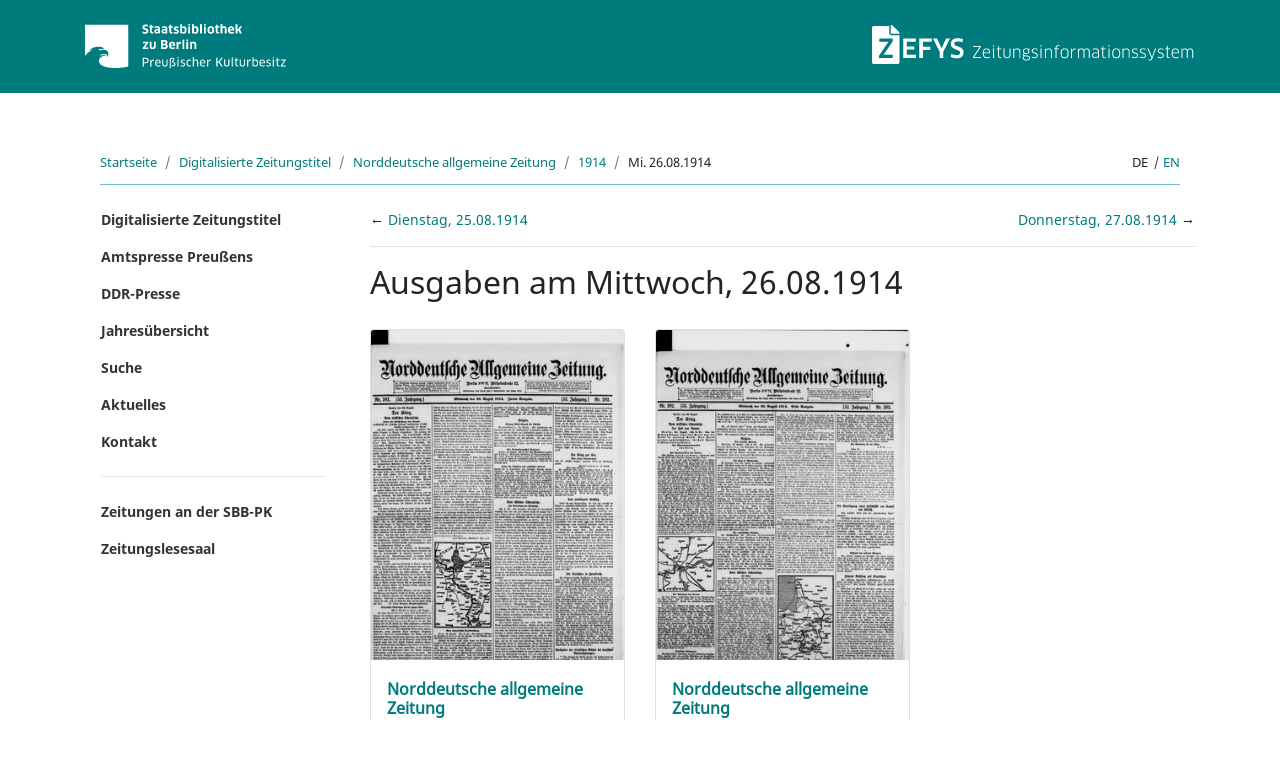

--- FILE ---
content_type: text/html; charset=utf-8
request_url: https://zefys.staatsbibliothek-berlin.de/kalender/auswahl/date/1914-8-26/28028685/
body_size: 2639
content:
<!doctype html>
<html lang="de">
    <head>

        

            
            <meta charset="utf-8">
            <meta name="viewport" content="width=device-width, initial-scale=1, shrink-to-fit=no">

            <meta name="description" content="ZEFYS, das Zeitungsinformationssystem der Staatsbibliothek zu Berlin ist ein Portal für den Nachweis und Zugriff auf aktuelle und historische Zeitungen aus Deutschland und der ganzen Welt.">
            <meta name="keywords" content="Zefys, Zeitung, digitale Bibliothek, historische Zeitungen, Digitalisierung, Staatsbibliothek zu Berlin, Zeitungsinformationssystem, Volltext">

            
            <link rel="stylesheet"
                href="/static/css/bootstrap-v4.6.0.min.css"
                integrity="sha384-B0vP5xmATw1+K9KRQjQERJvTumQW0nPEzvF6L/Z6nronJ3oUOFUFpCjEUQouq2+l">

            
            <link rel="stylesheet" href="/static/css/custom.css?v=20210329">

            <link rel="shortcut icon"
                href="/static/img/favicon.ico"
                type="image/x-icon">

            
                
            

            <title>
                
                    Mi. 26.08.1914 - ZEFYS
                
            </title>

        
    </head>
    <body class="d-flex flex-column min-vh-100">
        <div class="container-fluid header-bg">
    <header class="py-4">
        <div class="container-xl">
            <div class="row flex-nowrap justify-content-between align-items-center">
                <div class="col-4">
                    <a href="https://staatsbibliothek-berlin.de" target="_blank">
                        <img src="/static/img/logoSBB.svg" class="img-fluid" alt="Staatsbibliothek zu Berlin">
                    </a>
                </div>
                <div class="col-4"></div>
                <div class="col-4 d-flex justify-content-end align-items-center">
                    <a href="/">
                        <h1 class="sr-only">ZEFYS Zeitungsinformationssystem</h1>
                        <img src="/static/img/logoZEFYS.svg" class="img-fluid" alt="ZEFYS Zeitungsinformationssystem"/>
                    </a>
                </div>
            </div>
        </div>
    </header>
</div>

        
        
            <main role="main" class="container-fluid mb-5">
                <div class="container-xl pt-5">
                    

<nav aria-label="breadcrumb" class="col-12 d-flex">
    <div class="flex-grow-1">
        <ol class="breadcrumb pl-0">
            
            <li class="breadcrumb-item">
                
                <a href="/">Startseite</a>
                
            </li>
            
            <li class="breadcrumb-item">
                
                <a href="/list/">Digitalisierte Zeitungstitel</a>
                
            </li>
            
            <li class="breadcrumb-item">
                
                <a href="/list/title/zdb/28028685/">Norddeutsche allgemeine Zeitung</a>
                
            </li>
            
            <li class="breadcrumb-item">
                
                <a href="/list/title/zdb/28028685/-/1914/#aug">1914</a>
                
            </li>
            
            <li class="breadcrumb-item">
                
                    Mi. 26.08.1914
                
            </li>
            
        </ol>
    </div>
    
<div class="language breadcrumb px-0">
    
        
        <span class="text-uppercase">de</span>
        
        
        <i class="pl-1 pr-1">|</i>
        
    
        
        <a href="?lang=en" class="text-uppercase">
            en
        </a>
        
        
    
</div>

</nav>

                    
                        
                    

                    
                    <div class="row">
                        <div class="col-12 col-lg-3">
                            <ul class="nav flex-column">
    <li class="nav-item">
        <a class="nav-link zdb" href="/list/">
            Digitalisierte Zeitungstitel
        </a>
    </li>
    <li class="nav-item amtspresse">
        <a class="nav-link" href="/list/amtspresse/">
            Amtspresse Preußens
        </a>
    </li>
    
        <li class="nav-item ddr">
            <a class="nav-link" href="/ddr-presse/">
                DDR-Presse
            </a>
        </li>
    
    <li class="nav-item calendar">
        <a class="nav-link" href="/kalender/">
            Jahresübersicht
        </a>
    </li>
    <li class="nav-item search">
        <a class="nav-link" href="/search/">
            Suche
        </a>
    </li>
    <li class="nav-item news">
        <a class="nav-link" href="/changelog/">
            Aktuelles
        </a>
    </li>
    <li class="nav-item contact">
        <a class="nav-link" href="/about/kontakt/">
            Kontakt
        </a>
    </li>
    
</ul>
<hr style="margin: 1rem">
<ul class="nav flex-column">
    <li class="nav-item">
        <a class="nav-link" href="https://staatsbibliothek-berlin.de/recherche/fachgebiete/zeitungen/">
            Zeitungen an der SBB-PK
        </a>
    </li>
    <li class="nav-item">
        <a class="nav-link" href="https://staatsbibliothek-berlin.de/vor-ort/lesesaele-und-serviceangebote/zeitungslesesaal">
            Zeitungslesesaal
        </a>
    </li>
</ul>
                        </div>
                        <div class="col-12 col-lg-9">
                            
                            

<div class="row">
    <div class="col">
        <div class="d-flex justify-content-between pb-3 border-bottom mb-3 pt-2">
            
            <span class="adjacent-date-link">
                &larr;
                <a href="/kalender/auswahl/date/1914-8-25/28028685/">
                    Dienstag,
                    25.08.1914
                </a>
                
            </span>
            
            <span class="adjacent-date-link">
                
                <a href="/kalender/auswahl/date/1914-8-27/28028685/">
                    Donnerstag,
                    27.08.1914
                </a>
                &rarr;
            </span>
            
        </div>
        <h2>
        Ausgaben am
        Mittwoch,
        26.08.1914
        </h2>
        
<div class="issues-select-box row row-cols-1 row-cols-md-3">
    
    <div class="col mb-4">
        <div class="card h-100">
            <div class="img-container">
                <a target="_blank" href="https://dfg-viewer.de/show/?set%5Bmets%5D=https://content.staatsbibliothek-berlin.de/zefys/SNP28028685-19140826-1-0-0-0.xml" title="Norddeutsche allgemeine Zeitung">
                    <img src="https://content.staatsbibliothek-berlin.de/zefys/SNP28028685-19140826-1-1-0-0/full/300,/0/default.jpg"
                    alt="Norddeutsche allgemeine Zeitung vom 26.08.1914" title="Norddeutsche allgemeine Zeitung vom 26.08.1914"
                    class="card-img-top">
                </a>
            </div>
            <div class="card-body">
                <a href="/list/title/zdb/28028685/" title="Alle Ausgaben">
                    <h6 class="card-title">Norddeutsche allgemeine Zeitung</h6>
                </a>
            </div>
        </div>
    </div>
    
    <div class="col mb-4">
        <div class="card h-100">
            <div class="img-container">
                <a target="_blank" href="https://dfg-viewer.de/show/?set%5Bmets%5D=https://content.staatsbibliothek-berlin.de/zefys/SNP28028685-19140826-0-0-0-0.xml" title="Norddeutsche allgemeine Zeitung">
                    <img src="https://content.staatsbibliothek-berlin.de/zefys/SNP28028685-19140826-0-1-0-0/full/300,/0/default.jpg"
                    alt="Norddeutsche allgemeine Zeitung vom 26.08.1914" title="Norddeutsche allgemeine Zeitung vom 26.08.1914"
                    class="card-img-top">
                </a>
            </div>
            <div class="card-body">
                <a href="/list/title/zdb/28028685/" title="Alle Ausgaben">
                    <h6 class="card-title">Norddeutsche allgemeine Zeitung</h6>
                </a>
            </div>
        </div>
    </div>
    
</div>

    </div>
</div>


                        </div>
                    </div>
                </div>
            </main>
        

        <footer class="footer mt-auto py-3">
    <div class="container-xl">
        <span id="app-version" class="d-none">0.12.1.dev0</span>
        <div class="row">
            <div class="col-8">
                <ul class="nav justify-content-center">
                    <li class="nav-item">
                        <a class="nav-link" href="https://staatsbibliothek-berlin.de/extras/allgemeines/impressum/datenschutz-privacy-policy">Datenschutz</a>
                    </li>
                    <li class="nav-item">
                        <a class="nav-link" href="/about/disclaimer/">Impressum und Rechtliches</a>
                    </li>
                    <li class="nav-item">
                        <a class="nav-link" target="_blank" href="https://staatsbibliothek-berlin.de/extras/allgemeines/impressum/barrierefreiheit-neutral/">Barrierefreiheit</a>
                    </li>
                    <li class="nav-item">
                        <a class="nav-link" href="https://staatsbibliothek-berlin.de" target="_blank">&copy; 2026 Staatsbibliothek zu Berlin</a>
                    </li>
                </ul>
            </div>
            <div class="col-4 auth-info">
                
    <a class="auth-link" href="/login">Nicht angemeldet.</a>

            </div>
        </div>
    </div>
</footer>

        
        <script src="/static/js/jquery-3.5.1.slim.min.js"
                integrity="sha384-DfXdz2htPH0lsSSs5nCTpuj/zy4C+OGpamoFVy38MVBnE+IbbVYUew+OrCXaRkfj"></script>
        <script src="/static/js/bootstrap-v4.6.0.bundle.min.js"
                integrity="sha384-Piv4xVNRyMGpqkS2by6br4gNJ7DXjqk09RmUpJ8jgGtD7zP9yug3goQfGII0yAns"></script>

        
            
        

        
        <script type="text/javascript">
            var _paq = window._paq || [];
            _paq.push(['trackPageView']);
            _paq.push(['enableLinkTracking']);
            (function() {
                var u="https://webstats.sbb.berlin/";
                _paq.push(['setTrackerUrl', u+'matomo.php']);
                _paq.push(['setSiteId', '4']);
                var d=document, g=d.createElement('script'), s=d.getElementsByTagName('script')[0];
                g.type='text/javascript'; g.async=true; g.defer=true; g.src=u+'matomo.js'; s.parentNode.insertBefore(g,s);
            })();
        </script>
    </body>
</html>